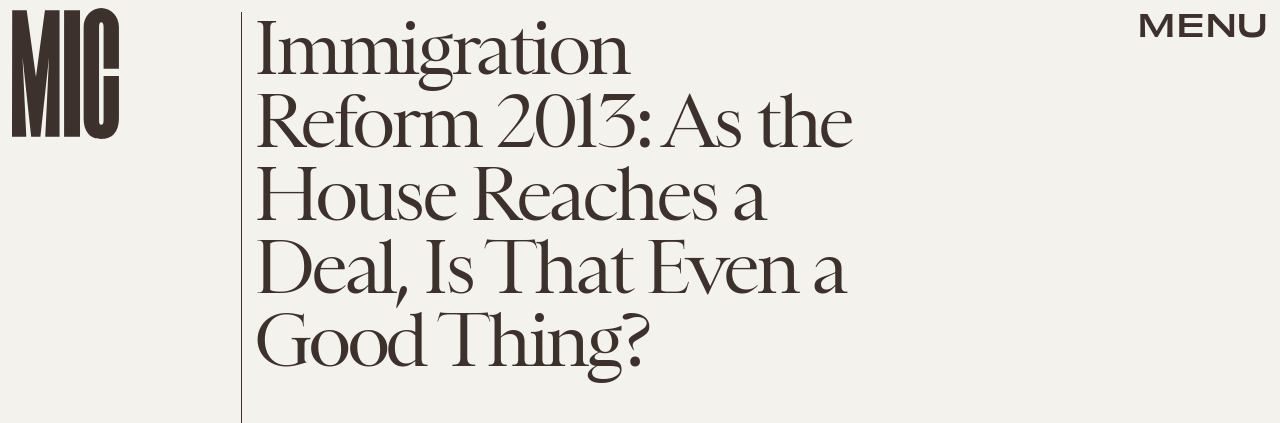

--- FILE ---
content_type: text/html; charset=utf-8
request_url: https://www.google.com/recaptcha/api2/aframe
body_size: 267
content:
<!DOCTYPE HTML><html><head><meta http-equiv="content-type" content="text/html; charset=UTF-8"></head><body><script nonce="eRBUTu-ZPuAbF3s2zQeEow">/** Anti-fraud and anti-abuse applications only. See google.com/recaptcha */ try{var clients={'sodar':'https://pagead2.googlesyndication.com/pagead/sodar?'};window.addEventListener("message",function(a){try{if(a.source===window.parent){var b=JSON.parse(a.data);var c=clients[b['id']];if(c){var d=document.createElement('img');d.src=c+b['params']+'&rc='+(localStorage.getItem("rc::a")?sessionStorage.getItem("rc::b"):"");window.document.body.appendChild(d);sessionStorage.setItem("rc::e",parseInt(sessionStorage.getItem("rc::e")||0)+1);localStorage.setItem("rc::h",'1768466861866');}}}catch(b){}});window.parent.postMessage("_grecaptcha_ready", "*");}catch(b){}</script></body></html>

--- FILE ---
content_type: text/javascript;charset=UTF-8
request_url: https://link.rubiconproject.com/magnite/17652.js
body_size: 14448
content:
// Config
try{window.magnite = {};
window.magnite.config = {"audience":{"sampleRate":100,"parentId":"67c7fcd8b0"},"prebid_yield_optimization":{"isActive":true}} || {};
window.magnite.config.accountId = "17652";}catch(e){console.warn('Magnite Link: "Config" Error:', e)}
// Audience
try{(()=>{var e,a=window.magnite.config.audience||{};void 0!==a.sampleRate&&void 0!==a.parentId&&(e=>{var a;return window.sessionStorage&&(null!==(a=JSON.parse(window.sessionStorage.getItem("mgni_aud_sample")))&&"boolean"==typeof a?a:Math.floor(100*Math.random())+1<=e?(window.sessionStorage.setItem("mgni_aud_sample",!0),1):void window.sessionStorage.setItem("mgni_aud_sample",!1))})(a.sampleRate)&&(window.googletag=window.googletag||{},window.googletag.cmd=window.googletag.cmd||[],window.googletag.cmd.push(function(){var e;0===window.googletag.pubads().getTargeting("carbon_segment").length&&null!=(e=JSON.parse(window.localStorage.getItem("ccRealtimeData")))&&window.googletag.pubads().setTargeting("carbon_segment",e?e.audiences.map(function(e){return e.id}):[]),0===window.googletag.pubads().getTargeting("cc-iab-class-id").length&&null!=(e=JSON.parse(window.localStorage.getItem("ccContextualData")))&&window.googletag.pubads().setTargeting("cc-iab-class-id",e)}),a=a.parentId,(e=document.createElement("script")).setAttribute("src",`https://carbon-cdn.ccgateway.net/script?id=${window.location.host}&parentId=`+a),document.head.appendChild(e))})();}catch(e){console.warn('Magnite Link: "Audience" Error:', e)}
// Prebid Yield Optimization
try{var wrapper=(()=>{function q(e,t){return typeof e!="object"?{}:t.reduce((o,r,s)=>{if(typeof r=="function")return o;let i=r,n=r.match(/^(.+?)\sas\s(.+?)$/i);n&&(r=n[1],i=n[2]);let a=e[r];return typeof t[s+1]=="function"&&(a=t[s+1](a,o)),typeof a<"u"&&(o[i]=a),o},{})}function ue(e,t){t=t.split?t.split("."):t;for(let o=0;o<t.length;o++)e=e?e[t[o]]:void 0;return e===void 0?void 0:e}function O(e){return toString.call(e)==="[object Object]"}function le(e,t,{checkTypes:o=!1}={}){if(e===t)return!0;if(typeof e=="object"&&e!==null&&typeof t=="object"&&t!==null&&(!o||e.constructor===t.constructor)){if(Object.keys(e).length!==Object.keys(t).length)return!1;for(let r in e)if(Object.hasOwn(t,r)){if(!le(e[r],t[r],{checkTypes:o}))return!1}else return!1;return!0}else return!1}function A(e,...t){if(!t.length)return e;let o=t.shift();if(O(e)&&O(o))for(let r in o)O(o[r])?(e[r]||Object.assign(e,{[r]:{}}),A(e[r],o[r])):Array.isArray(o[r])?e[r]?Array.isArray(e[r])&&o[r].forEach(s=>{let i=1;for(let n of e[r])if(le(n,s)){i=0;break}i&&e[r].push(s)}):Object.assign(e,{[r]:[...o[r]]}):Object.assign(e,{[r]:o[r]});return A(e,...t)}var _,fe=new Map,pe=(e="pbjs")=>{window[e]=window[e]||{},window[e].rp=window[e].rp||{},window[e].que=window[e].que||[];let t=window[e];return fe.set(e,t),(!_||e==="pbjs")&&(_=t),t},E=(e,t,o="unshift")=>{let r=t||yt();r?.libLoaded?e():r?.que?.[o](e)},we=()=>(window.googletag=window.googletag||{},window.googletag.cmd=window.googletag.cmd||[],window.googletag);function c(){return _}function yt(e){return e?fe.get(e):_}function z(e){for(let t=e.length-1;t>0;t--){let o=Math.floor(Math.random()*(t+1));[e[t],e[o]]=[e[o],e[t]]}}function ge(){return window?.googletag?.pubads?.()?.getSlots==="function"}function be(e){return!e||typeof e!="object"?!0:Object.keys(e).length===0}function kt(){return window&&window.crypto&&window.crypto.getRandomValues?crypto.getRandomValues(new Uint8Array(1))[0]%16:Math.random()*16}function x(e){return e?(e^kt()>>e/4).toString(16):("10000000-1000-4000-8000"+-1e11).replace(/[018]/g,x)}function he(e){let o=new URLSearchParams(globalThis.window.location.search).get("dm_control"),r=o===null?e:Number.parseInt(o,10);return r===0?!1:Math.ceil(Math.random()*100)<=r}var ye=typeof window<"u",vt=ye&&window.location?.href.includes("pbjs_debug=true"),xt=()=>vt||c()?.logging||c()?.getConfig?.("debug"),It=["debug","info","warn","error"],At=(e,t,o)=>{if(!(!ye||!xt()))try{console[e](...Et(o,`${e.toUpperCase()}: ${t}`))}catch{}},ke="Prebid-DM",ve=e=>{ke=e},m=(()=>{let e={};return(t="")=>e[t]||=It.reduce((o,r)=>({...o,[r]:(...s)=>At(r,t,s)}),{})})(),Et=(e,t)=>[`%c${ke}`,"display:inline-block;color:#fff;background:#4dc33b;padding:1px 4px;border-radius:3px;",t,...e].filter(Boolean);var St=m("StandaloneAnalytics:CacheHandler"),h;function Rt(){h={auctions:{},auctionOrder:[],timeouts:{},sessionData:{}}}Rt();function p(e){return h.auctions[e]?.auction}function xe(e){h.auctions[e.auction.auctionId]=e}function Ie(e){h.auctions[e].sent=!0}function V(e){return h.auctions[e]?.sent}var Pt=e=>h.timeouts[e];function Ae(e){clearTimeout(Pt(e)),delete h.timeouts[e]}function Ee(e,t){h.timeouts[e]=t}function N(e,t){let o={};for(let r of h.auctionOrder){let s=h.auctions[r]?.auction;for(let i in s?.adUnits){let n=s.adUnits[i],a;try{a=e(n,s)}catch(l){a=!1,St.error("Error running matches function: ",l)}if(a&&(o={adUnit:n,auction:s},t))return o}}return o}function Se(e){h.auctionOrder.push(e)}function Re(){return h.sessionData}function Pe(e){h.sessionData=e}var F=(e={})=>{let o=(e.ortb2&&e.ortb2.device&&e.ortb2.device.ua||window.navigator&&window.navigator.userAgent||"").toLowerCase();return o.includes("edg")?"edge":/opr|opera|opt/i.test(o)?"opera":/chrome|crios/i.test(o)?"chrome":/fxios|firefox/i.test(o)?"firefox":o.includes("safari")&&!/chromium|ucbrowser/i.test(o)?"safari":"other"};var jt=m("StandaloneAnalytics:Helpers"),je;function Ce(e){je=e}function Y(){return je}var Q;function Oe(e={}){Q||(Q=F(e))}function K(){return Q}var T;function Te(e){if(T)return T;try{T=Ct(e,{noDecodeWholeURL:!0}).hostname}catch(t){jt.error("Unable to parse hostname from supplied url: ",e,t),T=""}return T}function X(e){return e?e.replace(/^\?/,"").split("&").reduce((t,o)=>{let[r,s]=o.split("=");return/\[\]$/.test(r)?(r=r.replace("[]",""),t[r]=t[r]||[],t[r].push(s)):t[r]=s||"",t},{}):{}}function Ct(e,t){let o=document.createElement("a");t&&"noDecodeWholeURL"in t&&t.noDecodeWholeURL?o.href=e:o.href=decodeURIComponent(e);let r=t&&"decodeSearchAsString"in t&&t.decodeSearchAsString;return{href:o.href,protocol:(o.protocol||"").replace(/:$/,""),hostname:o.hostname,port:+o.port,pathname:o.pathname.replace(/^(?!\/)/,"/"),search:r?o.search:X(o.search||""),hash:(o.hash||"").replace(/^#/,""),host:o.host||window.location.host}}function y(e){if(typeof e!="object")return e;var t,o,r=Object.prototype.toString.call(e);if(r==="[object Object]"){if(e.constructor!==Object&&typeof e.constructor=="function"){o=new e.constructor;for(t in e)e.hasOwnProperty(t)&&o[t]!==e[t]&&(o[t]=y(e[t]))}else{o={};for(t in e)t==="__proto__"?Object.defineProperty(o,t,{value:y(e[t]),configurable:!0,enumerable:!0,writable:!0}):o[t]=y(e[t])}return o}if(r==="[object Array]"){for(t=e.length,o=Array(t);t--;)o[t]=y(e[t]);return o}return r==="[object Set]"?(o=new Set,e.forEach(function(s){o.add(y(s))}),o):r==="[object Map]"?(o=new Map,e.forEach(function(s,i){o.set(y(i),y(s))}),o):r==="[object Date]"?new Date(+e):r==="[object RegExp]"?(o=new RegExp(e.source,e.flags),o.lastIndex=e.lastIndex,o):r==="[object DataView]"?new e.constructor(y(e.buffer)):r==="[object ArrayBuffer]"?e.slice(0):r.slice(-6)==="Array]"?new e.constructor(e):e}function Me(e){let t=c(),o={...Dt(),...e};if(t.rp?.eventDispatcher){let r=new CustomEvent("beforeSendingMagniteAnalytics",{detail:o});t.rp.eventDispatcher.dispatchEvent(r)}navigator.sendBeacon(t.rp.env?.analyticsEndpoint||"https://prebid-a.rubiconproject.com/event",JSON.stringify(o))}function M(e,t){if(Ae(e),!p(e))return;let o=p(e),r=Mt(o);Ie(e);let s=r.pendingEvents||{};delete r.pendingEvents;let i={auctions:[r],...s};i.trigger=r.missed?`missed-${t}`:t,Me(i)}function De(e){let t=c()?.rp?.getConfig?.("magnite.analyticsBatchTimeout")||3e3,o=setTimeout(()=>{M(e,"auction-end")},t);Ee(e,o)}var P={},Z=!1;function Ot(){P={},Z=!1}function Tt(){P.trigger=`batched-${Object.keys(P).sort().join("-")}`,Me(P),Ot()}function Mt(e){let t=y(e);return t.dmWebVitals=c().rp?.getDmWebVitals?.(t.auctionId,!0),t.samplingFactor=1,t.adUnits=Object.entries(t.adUnits).map(([,o])=>(o.bids=Object.entries(o.bids).map(([,r])=>{let s=["error","no-bid","success"];return s.indexOf(r.status)>s.indexOf(o.status)&&(o.status=r.status),r.pbsBidId&&(r.oldBidId=r.bidId,r.bidId=r.pbsBidId,delete r.pbsBidId),r}),o)),t}function G(e,t){let o=p(t);if(o&&!V(t))o.pendingEvents=A(o.pendingEvents,e);else if(P=A(P,e),!Z){let r=c().rp?.getConfig?.("magnite.analyticsEventDelay")||500;setTimeout(Tt,r),Z=!0}}function Dt(){let e=c(),t={channel:"web",integration:"mldmpb",referrerUri:Y(),version:e?.version||"unknown",referrerHostname:Te(Y()),timestamps:{timeSincePageLoad:performance.now(),eventTime:Date.now()},wrapper:{name:e?.rp?.env?.wrapperName||"unknown",allocation:e?.rp?.env?.allocation,rule:e?.rp?.env?.rule||"pyo"}};K()&&(t.client={browser:K()});let o=Re();return o&&typeof o=="object"&&Object.keys(o).length>0&&(t.session=q(o,["id","pvid","start","expires"]),be(o.fpkvs)||(t.fpkvs=Object.keys(o.fpkvs).map(r=>({key:r,value:o.fpkvs[r]})))),t}var Lt=m("StandaloneAnalytics:AuctionEnd");function Le(e){Lt.info(e),Se(e.auctionId),e.adUnits&&e.adUnits.every(o=>Ut(o))&&M(e.auctionId,"instream-auction-end"),De(e.auctionId)}var Ut=e=>e.mediaTypes&&Object.keys(e.mediaTypes).length===1&&e.mediaTypes?.video?.context==="instream";var k=m("StandaloneAnalytics:SessionManager"),Ue="StandaloneAnalytics",W="analyticsSession",Bt=18e5,$t=216e5,D={pvid:x().slice(0,8),fpkvs:{}},ee={isEnabled(){try{let e="__localStorage_test__";return window.localStorage.setItem(e,"test"),window.localStorage.removeItem(e),!0}catch{return!1}},getItem(e){try{return window.localStorage.getItem(e)}catch(t){return k.error(`Unable to get item from localStorage: ${e}`,t),null}},setItem(e,t){try{window.localStorage.setItem(e,t)}catch(o){k.error(`Unable to set item in localStorage: ${e}`,o)}},removeItem(e){try{window.localStorage.removeItem(e)}catch(t){k.error(`Unable to remove item from localStorage: ${e}`,t)}}},_t=()=>{let e=ee.getItem(W);if(e)try{return JSON.parse(window.atob(e))}catch(t){k.error(`${Ue}: Unable to decode ${W} value: `,t)}return{}},qt=e=>{try{ee.setItem(W,window.btoa(JSON.stringify(e)))}catch(t){k.error(`${Ue}: Unable to encode ${W} value: `,t)}},zt=e=>{e&&typeof e=="object"&&(D.fpkvs={...D.fpkvs,...$e(),...e},k.info("Updated fpkvs from config:",D.fpkvs))},Be=()=>{let e=c();if(!e?.rp?.getConfig){k.warn("pbjs.rp.getConfig not available, fpkvs subscription not initialized");return}e.rp.getConfig("fpkvs",zt),k.info("Subscribed to fpkvs config changes")},$e=()=>{let e;try{e=X(window.location.search)}catch{e={}}return Object.keys(e).reduce((t,o)=>(o.match(/utm_/)&&(t[o.replace(/utm_/,"")]=e[o]),t),{})},Vt=()=>{let e={...D.fpkvs,...$e()};return Object.keys(e).forEach(t=>{e[t]=e[t]+""}),e},_e=()=>{if(!ee.isEnabled())return k.info("localStorage is not available, session tracking disabled"),!1;let e=Date.now(),t=_t();return(!Object.keys(t).length||e-t.lastSeen>Bt||t.expires<e)&&(k.info("Creating new session"),t={id:x(),start:e,expires:e+$t}),Object.keys(t).length&&(t.lastSeen=e,t.fpkvs={...t.fpkvs,...Vt()},t.pvid=D.pvid,qt(t)),t};var qe=0;function Ve(e,t){qe++;let o=_e();Pe(o),Ce(e.bidderRequests?.[0]?.refererInfo?.page);let r={accountId:c().magniteAccountId,auctionId:e.auctionId,auctionIndex:qe,auctionStart:e.timestamp,clientTimeoutMillis:e.timeout,serverTimeoutMillis:Nt(),bidderOrder:e.bidderRequests.map(g=>g.bidderCode),pendingEvents:{},missed:t};Ft(r,e),Oe(e.bidderRequests?.[0]);let s=e.bidderRequests?.[0]?.bids?.[0]?.floorData;s&&(r.floors=Gt(s));let i=e.bidderRequests?.[0]?.ortb2?.device?.ext?.cdep;i&&(i.indexOf("treatment")!==-1||i.indexOf("control_2")!==-1)&&(r.cdep=1);let n=e.bidderRequests?.[0]?.gdprConsent;n&&(r.gdpr={applies:n.gdprApplies,consentString:n.consentString,version:n.apiVersion});let a=Ht(e);a?.length>0&&(r.user={ids:a});let l={};r.adUnits=e.adUnits.reduce((g,f)=>{let d={adUnitCode:f.code,transactionId:f.transactionId,dimensions:Qt(f.mediaTypes),mediaTypes:Object.keys(f.mediaTypes),pbAdSlot:f.ortb2Imp?.ext?.data?.pbadslot,pattern:f.ortb2Imp?.ext?.data?.aupname,gpid:f.ortb2Imp?.ext?.gpid,bids:{}};return f.mediaTypes.video&&(d.videoAdFormat=Wt(f.mediaTypes.video)),g[f.transactionId]=d,l[f.transactionId]=!1,g},{}),Jt(r.adUnits,e.bidderRequests),xe({auction:r,gamRenders:l,pendingEvents:{}})}function Nt(){return(c().getConfig("s2sConfig")||{})?.timeout}function Ft(e,t){let o=t.bidderRequests?.[0]?.ortb2?.regs||{},r=t.bidderRequests?.[0]?.ortb2?.user||{},s={};o.gpp&&(s.gppPresent=!0),o?.ext?.us_privacy&&(s.uspPresent=!0),typeof o?.ext?.gdpr=="number"&&(s.gdprApplies=!!o.ext.gdpr),r?.ext?.consent&&(s.tcfPresent=!0),o?.gpp_sid?.length>0&&(s.gppSids=o.gpp_sid),Object.keys(s).length>0&&(e.privacy=s)}var Gt=e=>e.location==="noData"?{location:"noData",fetchStatus:e.fetchStatus,provider:e.floorProvider}:{location:e.location,modelName:e.modelVersion,modelWeight:e.modelWeight,modelTimestamp:e.modelTimestamp,skipped:e.skipped,enforcement:e.enforcements?.enforceJS,dealsEnforced:e.enforcements?.floorDeals,skipRate:e.skipRate,fetchStatus:e.fetchStatus,floorMin:e.floorMin,provider:e.floorProvider};function ze(e){return{width:e.w||e[0],height:e.h||e[1]}}function Wt(e){return e.context==="outstream"?"outstream":e.startDelay>0?"mid-roll":{0:"pre-roll","-1":"mid-roll","-2":"post-roll"}[e.startDelay||0]}function Ht(e){let t=e?.bidderRequests?.[0]?.ortb2?.user?.ext?.eids;if(!t?.length)return[];let o=new Map;for(let r of t){let s=r.source;if(o.has(s))continue;let i=r.inserter||r.uids?.[0]?.ext?.provider;!i&&r.uids?.[0]?.ext?.stype==="ppuid"&&(i="pubProvidedId"),o.set(s,{provider:i??s,source:s,hasId:!0})}return Array.from(o.values())}function Jt(e,t){let o=c();t.forEach(r=>{r.bids.forEach(s=>{let i=e[s.transactionId],n={bidder:s.bidder,bidId:s.bidId,source:s.src==="s2s"?"server":"client",status:"no-bid",adapterCode:o.aliasRegistry[s.bidder]||s.bidder};n.source==="server"&&(i.pbsRequest=1),(!i.siteId||!i.zoneId)&&n.adapterCode==="rubicon"&&s.params?.accountId==o.magniteAccountId&&(i.accountId=parseInt(s.params?.accountId),i.siteId=parseInt(s.params?.siteId),i.zoneId=parseInt(s.params?.zoneId)),i.bids[s.bidId]=n})})}function Qt(e){let t=[],o=r=>t.some(s=>s.length===r.length&&s.every((i,n)=>i===r[n]));return e.native&&!o([1,1])&&t.push([1,1]),e.video&&e.video.playerSize.length&&!o(e.video.playerSize[0])&&t.push(e.video.playerSize[0]),e.banner&&e.banner.sizes.length&&e.banner.sizes.forEach(r=>{o(r)||t.push(r)}),t.length===0?[[1,1]].map(ze):t.map(ze)}var L=m("StandaloneAnalytics:BidResponse");function te(e,t){let o=p(e.auctionId);if(!o){L.error("Auction data not found for bid response",e);return}let r=o.adUnits?.[e.transactionId];if(!r){L.error("AdUnit not found for bid response",e);return}let s=r.bids?.[e.requestId];if(!s&&e.originalRequestId){let a=r.bids[e.originalRequestId];r.bids[e.requestId]={...a,bidId:e.requestId,bidderDetail:e.targetingBidder}}if(typeof o.floors?.enforcement!="boolean"&&e?.floorData?.enforcements&&(o.floors=o.floors||{},o.floors.enforcement=e.floorData.enforcements.enforceJS,o.floors.dealsEnforced=e.floorData.enforcements.floorDeals),!s&&e.seatBidId&&(r.bids[e.seatBidId]={bidder:e.bidderCode,source:"server",bidId:e.seatBidId,unknownBid:!0}),!s){L.warn("Bid not found for bid response",e);return}s.status=t;let i=oe(e,o.auctionStart);s.clientLatencyMillis=i.total||e.timeToRespond,s.httpLatencyMillis=i.net||e.timeToRespond,s.cacheTime=e.cacheTime,s.bidResponse=Kt(e,s.bidResponse);let n=e.pbsBidId||e.seatBidId;n&&(s.pbsBidId=n)}function oe(e,t){try{let o=e.metrics.getMetrics(),r=e.src||e.source;return{total:parseInt(o[`adapter.${r}.total`]),net:parseInt(Array.isArray(o[`adapter.${r}.net`])?o[`adapter.${r}.net`][o[`adapter.${r}.net`].length-1]:o[`adapter.${r}.net`])}}catch(o){L.warn("Could not determine the latencies of the bid ",e,o);let r=Date.now()-t;return{total:r,net:r}}}function Yt(e){let t=e.width||e.playerWidth,o=e.height||e.playerHeight;return t&&o?{width:t,height:o}:void 0}function Kt(e,t){let o=Zt(e);return t&&t.bidPriceUSD>o?t:{bidPriceUSD:o,dealId:e.dealId,mediaType:e?.meta?.mediaType??e.mediaType,ogMediaType:e?.meta?.mediaType&&e.mediaType!==e?.meta?.mediaType?e.mediaType:void 0,dimensions:Yt(e),floorValue:e.floorData?.floorValue,floorRuleValue:e.floorData?.floorRuleValue,adomains:Xt(e),networkId:e.meta?.networkId&&e.meta.networkId.toString()||void 0,conversionError:e.conversionError===!0||void 0,ogCurrency:e.ogCurrency,ogPrice:e.ogPrice,rejectionReason:e.rejectionReason,adId:e.adId}}function Xt(e){let t=e?.meta?.advertiserDomains,o=Array.isArray(t)&&t.filter(r=>typeof r=="string");return o&&o.length>0?o.slice(0,10):void 0}function Zt(e){let t,o;if(typeof e.floorData?.cpmAfterAdjustments=="number")t=e.floorData.cpmAfterAdjustments,o=e.floorData.floorCurrency;else{if(typeof e.currency=="string"&&e.currency.toUpperCase()==="USD")return Number(e.cpm);t=e.cpm,o=e.currency}if(o==="USD")return Number(t);try{return Number(c().convertCurrency(t,o,"USD"))}catch(r){return L.warn("Could not determine the bidPriceUSD of the bid ",e,r),e.conversionError=!0,e.ogCurrency=o,e.ogPrice=t,0}}var eo=m("StandaloneAnalytics:BidWon");function Ne(e){let t=to(e);G({bidsWon:[t]},e.auctionId)}function to(e){let{renderTransactionId:t,renderAuctionId:o}=oo(e),r=t!==e.transactionId;eo.info("Bid Won : ",{bidWonData:e,isCachedBid:r,renderAuctionId:o,renderTransactionId:t,sourceAuctionId:e.auctionId,sourceTransactionId:e.transactionId});let s=p(e.auctionId),i=s?.adUnits?.[e.transactionId]?.bids?.[e.requestId],n=s?.adUnits?.[e.transactionId],a={...i,sourceAuctionId:e.auctionId,renderAuctionId:o,transactionId:e.transactionId,sourceTransactionId:e.transactionId,bidId:i.pbsBidId||e.bidId||e.requestId,renderTransactionId:t,accountId:s?.accountId,siteId:n.siteId,zoneId:n.zoneId,mediaTypes:n.mediaTypes,adUnitCode:n.adUnitCode,videoAdFormat:n.videoAdFormat,isCachedBid:r||void 0};return typeof e.directRender?.rulePriority=="number"&&(a.directRender=e.directRender),delete a.pbsBidId,a}function oo(e){if(!c()?.getConfig?.("useBidCache"))return{renderTransactionId:e.transactionId,renderAuctionId:e.auctionId};let t=(s,i)=>{let a=p(i.auctionId)?.gamRenders?.[s.transactionId];return s.adUnitCode===e.adUnitCode&&a},{adUnit:o,auction:r}=N(t,!1);return{renderTransactionId:o&&o.transactionId||e.transactionId,renderAuctionId:r&&r.auctionId||e.auctionId}}var Fe=m("StandaloneAnalytics:PbsAnalytics");function Ge(e){let{seatnonbid:t,auctionId:o,atag:r}=e;t&&so(t,o),r&&ro(r,o)}var ro=function(e,t){let o=io(e)||[],r=p(t);o.forEach(s=>{s.activities.forEach(i=>{i.name==="optimize-tmax"&&i.status==="success"&&no(i.results[0]?.values,r)})})},so=function(e,t){let o=p(t);if(!o){Fe.warn("Unable to match nonbid to auction");return}let r=o.adUnits;e.forEach(s=>{let{seat:i}=s;s.nonbid.forEach(n=>{try{let{status:a,impid:l}=n,g=Object.keys(r).find(u=>r[u].adUnitCode===l),f=r[g],d=ao[a]||{status:"no-bid"};f.bids[x()]={bidder:i,source:"server",isSeatNonBid:!0,clientLatencyMillis:Date.now()-o.auctionStart,...d}}catch(a){Fe.warn("Unable to match nonbid to adUnit",a)}})})},io=e=>{let t;return e.forEach(o=>{o.module==="mgni-timeout-optimization"&&(t=o.analyticstags)}),t},no=(e,t)=>{let o={name:e.scenario,rule:e.rule,value:e.tmax},r=t.experiments||[];r.push(o),t.experiments=r},ao={0:{status:"no-bid"},100:{status:"error",error:{code:"request-error",description:"general error"}},101:{status:"error",error:{code:"timeout-error",description:"prebid server timeout"}},200:{status:"rejected"},202:{status:"rejected"},301:{status:"rejected-ipf"}};function He(e){let t=e.serverErrors?.[0],o=e.serverResponseTimeMs;e.bids.forEach(r=>{let s=p(r.auctionId)?.adUnits?.[r.transactionId]?.bids?.[r.bidId];if(typeof r.serverResponseTimeMs<"u"?s.serverLatencyMillis=r.serverResponseTimeMs:o&&r.source==="s2s"&&(s.serverLatencyMillis=o),t&&(!s.status||["no-bid","error"].indexOf(s.status)!==-1)&&(s.status="error",s.error={code:We[t.code]||We[999],description:t.message}),!s.clientLatencyMillis||!s.httpLatencyMillis){let i=oe(r,p(r.auctionId)?.auctionStart);s.clientLatencyMillis=s.clientLatencyMillis||i.total,s.httpLatencyMillis=s.httpLatencyMillis||i.net}})}var We={1:"timeout-error",2:"input-error",3:"connect-error",4:"request-error",999:"generic-error"};function Je(e){e.forEach(t=>{let o=p(t.auctionId)?.adUnits?.[t.transactionId]?.bids?.[t.bidId];o.status!=="error"&&(o.status="error",o.error={code:"timeout-error",description:"prebid.js timeout"})})}var Qe=m("StandaloneAnalytics:GamSlotRenderEnded"),B={};function re(e){let t=(a,l)=>{let g=co(e.slot,a.adUnitCode),f=B[l.auctionId]?.[a.transactionId];return g&&!f},{adUnit:o,auction:r}=N(t,!0),s=`${e.slot.getAdUnitPath()} - ${e.slot.getSlotElementId()}`;if(!o||!r){Qe.info("Could not find matching adUnit for Gam Render: ",{slotName:s});return}let i=r.auctionId;Qe.info("Gam Render: ",{slotName:s,transactionId:o.transactionId,auctionId:i,adUnit:o});let n=uo(e,o,r);if(B[i]=B[i]||{},B[i][o.transactionId]=!0,G({gamRenders:[n]},i),mo(i)){let a=c().rp?.getConfig?.("magnite.analyticsEventDelay")||500;setTimeout(()=>{M(i,"gam-delayed")},a)}}function co(e,t){return e.getAdUnitPath()===t||e.getSlotElementId()===t}function mo(e){let t=p(e),o=Object.keys(t.adUnits);if(!V(e)&&o.every(r=>B[e][r]))return!0}var uo=(e,t,o)=>{let r=q(e,["advertiserId",s=>U(s)?s:void 0,"creativeId",s=>U(e.sourceAgnosticCreativeId)?e.sourceAgnosticCreativeId:U(s)?s:void 0,"lineItemId",s=>U(e.sourceAgnosticLineItemId)?e.sourceAgnosticLineItemId:U(s)?s:void 0,"adSlot",()=>e.slot.getAdUnitPath(),"isSlotEmpty",()=>e.isEmpty||void 0]);return r.auctionId=o.auctionId,r.transactionId=t.transactionId,r};function U(e){return typeof e=="number"}var I=m("StandaloneAnalytics:"),se={auctionInit:Ve,bidResponse:e=>te(e,"success"),bidRejected:e=>{let t=e.rejectionReason==="Bid does not meet price floor"?"rejected-ipf":"rejected";te(e,t)},auctionEnd:Le,bidWon:Ne,pbsAnalytics:Ge,bidderDone:He,bidTimeout:Je};function Ye(){I.info("Initializing Standalone Analytics Module"),E(Be);let e=po();e&&Object.keys(e).length>0&&lo(e),E(fo),ge()?window.googletag.pubads().addEventListener("slotRenderEnded",re):(window.googletag=window.googletag||{},window.googletag.cmd=window.googletag.cmd||[],window.googletag.cmd.push(()=>window.googletag.pubads().addEventListener("slotRenderEnded",re)))}function lo(e){Object.entries(e).forEach(([t,o])=>{let r=o.length;I.info(`Processing ${r} missed events for ${t}`),o.forEach(s=>{try{let i=se[s.eventType];typeof i=="function"&&(I.info(`Processing missed event ${s.eventType}`,s.args),i(s.args,"missed"))}catch(i){I.error(`Error processing missed event ${t}:`,i)}})})}function fo(){let e=c();if(!e||!e.onEvent){I.error("Prebid.js or onEvent method not available");return}Object.entries(se).forEach(([t,o])=>{try{I.info(`Registering event handler for ${t}`),e.onEvent(t,o)}catch(r){I.error(`Error registering event ${t}:`,r)}})}function po(){let e=c();if(!e?.getEvents)return null;try{let t=e.getEvents();return Array.isArray(t)?t.reduce((o,r)=>(se[r.eventType]&&(o[r.eventType]||(o[r.eventType]=[]),o[r.eventType].push(r)),o),{}):null}catch(t){return I.error("Error getting old auctions:",t),null}}var H=class extends EventTarget{constructor(){super()}};var Ke=m("DM Analytics Dispatcher Logging:");function Xe(){let e=c();e.rp=e.rp||{},e.rp.eventDispatcher=e.rp.eventDispatcher||new H,e.rp.eventDispatcher.addEventListener("beforeSendingMagniteAnalytics",t=>{let{detail:o}=t;for(let[r,s]of Object.entries(e.rp.magniteAnalyticsHandlers||{})){Ke.debug(`Running Magnite Analytics callback for module: ${r}`);try{s(o)}catch(i){Ke.warn(`Error in ${r} callback: ${i}`)}}})}var wo=()=>["auctionInit","bidRequested","noBid","bidResponse","auctionEnd","bidWon"],go=(e,t)=>{let o=e.auctionId;if(e&&Array.isArray(e.adUnits)&&e.adUnits.length>0)return t.trackNewAuction(e),t.takeTime(o,"requestBids",c().rp?.latestRequestBids),t.takeTime(o,"auctionInit"),!0},ie={},Ze=e=>{let t=wo(),o=c();E(()=>{t.forEach(r=>{o.onEvent(r,function s(i){ie[r]=s,r==="auctionInit"?go(i,e):e.takeTime(i.auctionId,r)})})})},bo=()=>[{event:"slotRequested",pbaEventName:"gamSlotRequested"},{event:"slotResponseReceived",pbaEventName:"gamSlotResponseReceived"},{event:"slotRenderEnded",pbaEventName:"gamSlotRenderEnded"}],ne={},et=e=>{let t=bo(),o=(s,i)=>(s&&s.slot&&s.slot.getSlotElementId&&s.slot.getSlotElementId())===i,r=we();r.cmd.push(()=>{t.forEach(s=>{r.pubads().addEventListener(s.event,function i(n){ne[s.event]=i;let a=e.getAuctions();Object.entries(a).forEach(([l,g])=>{g.divIds.some(f=>o(n,f))&&e.takeTime(l,s.pbaEventName)})})})})},ho=()=>{let e=0;return[{eventName:"largest-contentful-paint",pbaEventName:"lcp",handler:t=>{let o=t.getEntries(),r=o[o.length-1];return Math.round(r.startTime)}},{eventName:"first-input",pbaEventName:"fid",handler:t=>{let o=t.getEntries(),r=o[o.length-1];return Math.round((r.processingStart-r.startTime)*100)/100}},{eventName:"layout-shift",pbaEventName:"cls",handler:t=>(t.getEntries().forEach(o=>{o.hadRecentInput||(e+=o.value)}),parseFloat(e.toFixed(6)))}]},tt=[],ot=e=>{ho().forEach(o=>{let r=new PerformanceObserver(s=>{let i=o.handler(s);i&&e.setCwvValue(o.pbaEventName,i)});r.observe({type:o.eventName,buffered:!0}),tt.push(r)})},ae=()=>{let e=window.googletag||{};tt.forEach(t=>{t&&typeof t.disconnect=="function"&&t.disconnect()}),Object.keys(ie).forEach(t=>{c().offEvent(t,ie[t])}),Object.keys(ne).forEach(t=>{e.pubads().removeEventListener(t,ne[t])}),delete c().rp.getDmWebVitals};var rt=e=>{let t=Math.round(performance.now()),o={},r={},s=!1,i=0;setTimeout(()=>{s=!0,i>1&&ae()},3e4);let n=(d,u,$)=>{if(!Object.prototype.hasOwnProperty.call(o,d))return;let C=o[d].eventPayload;C.timeSincePageLoadMillis||(C.timeSincePageLoadMillis={wrapperLoaded:t}),!C.timeSincePageLoadMillis[u]&&(C.timeSincePageLoadMillis[u]=Math.round($||performance.now()),e.debug(`First ${u} occured ${C.timeSincePageLoadMillis[u]} after page load`))},a=(d,u)=>{if(u&&i++,!Object.hasOwn(o,d)){e.warn(`No data for Auction ID ${d}`);return}s&&i>1&&setTimeout(ae,0),u&&setTimeout(()=>delete o[d],0);let $={...o[d].eventPayload};return Object.keys(r).length&&($.coreWebVitals=r),$},l=d=>{Ze(d),et(d);try{ot(d)}catch{e.warn("Unable to subscribe to performance observers")}},g=d=>d.map(u=>u.ortb2Imp&&u.ortb2Imp.ext&&u.ortb2Imp.ext.data&&u.ortb2Imp.ext.data.elementid?Array.isArray(u.ortb2Imp.ext.data.elementid)?u.ortb2Imp.ext.data.elementid[0]:u.ortb2Imp.ext.data.elementid:u.code);return{setCwvValue:(d,u)=>r[d]=u,getEventPayload:a,takeTime:n,initEventListeners:l,trackNewAuction:d=>{o[d.auctionId]={divIds:g(d.adUnits),eventPayload:{}}},getAuctions:()=>o}};var ce=m("DM Web Vitals:"),yo=e=>e<Math.ceil(Math.random()*100)?(ce.info("DM Vitals Module Not tracking - Sampled Out"),!1):(ce.info("DM Vitals Module Initialized"),!0),st=e=>{if(!yo(e))return;let t=rt(ce);t.initEventListeners(t),c().rp.getDmWebVitals=t.getEventPayload};var it=m("DM Events:"),ko={AD_UNITS_CONFIGURED:"adUnitsConfigured",DM_INITIALIZED:"dmInitialized",EARLY_CONFIG_READY:"earlyConfigReady",DM_PREBID_CONFIG_READY:"dmPrebidConfigReady"},as=new Set(Object.values(ko)),vo=Object.create(null);function nt(e,...t){it.info(`Emitting event for "${e}"`);let o=vo[e];if(!(!o||o.length===0))for(let{handler:r}of o.slice())try{r(...t)}catch(s){it.error(`onEvent handler error for "${e}":`,s)}}function xo(e=null,t="DM Config"){let o=m(`${t}:`),r={},s={};function i(n){Object.entries(n).forEach(([a,l])=>{s[a]&&s[a].forEach(g=>g(l))})}return{getConfig:function(n,a){if(typeof a=="function"){s[n]=s[n]||[],s[n].includes(a)||s[n].push(a);return}return n?ue(r,n):r},mergeConfig:function(n){if(!O(n)){o.error("mergeConfig input must be an object");return}if((e||c())?.rp?.hasAppliedPrebidSetConfig){o.warn("Config already applied to prebid - Use pbjs.setConfig");return}r=A(r,n),i(n)},applyConfig:function(){let n=e||c();if(n?.rp?.hasAppliedPrebidSetConfig){o.warn("Config already applied to prebid. Skipping");return}nt("dmPrebidConfigReady"),o.info("Setting the following Config for Prebid.js: ",JSON.parse(JSON.stringify(r))),n.setConfig(r),n.rp.hasAppliedPrebidSetConfig=!0},resetConfig:function(){r={},Object.keys(s).forEach(n=>delete s[n])}}}var me=xo(null,"DM Config");function Io(){return c()?.rp?.getConfig("rubicon.wrapperFamily")}function Ao(){let e=window.navigator?.userAgent||"";return/(tablet|ipad|playbook|silk)|(android(?!.*mobi))/i.test(e)?"tablet":/Mobile|iP(hone|od)|Android|BlackBerry|IEMobile|Kindle|Silk-Accelerated|(hpw|web)OS|Opera M(obi|ini)/i.test(e)?"mobile":"desktop"}function Eo(){return window?.location?.hostname}function So(){return c().rp?.region||window?.magnite?.pyo?.region}function ct(e){return new URLSearchParams(window.location.search).get("dm_automation")==="true"||Math.ceil(Math.random()*100)<=e}var de={wrapperName:Io,device:Ao,browser:F,domain:Eo,region:So},at={timeout:e=>e.default??c().getConfig("bidderTimeout"),bidderPriority:e=>e.default??(c().getConfig("auctionOptions.secondaryBidders")||[]),bidderOrder:e=>e.default??(c().getConfig("bidderSequence")||"random")};function mt(e){for(let[t,o]of Object.entries(e))o.enabled&&typeof at[t]=="function"&&(o.default=at[t](o))}function dt(e,t){!t||!e?.bidsWon?.length||e.bidsWon.forEach(o=>{o.ledgers=o.ledgers||[],o.ledgers.push({...t})})}function ut(e,t){if(!t||!e.auctions)return;let{auctions:o}=e;for(let r of o)r.ledgers||(r.ledgers=[]),r.ledgers.push({...t})}function lt(e,t){!Array.isArray(e)||!Array.isArray(t)||e.forEach(o=>{if(!Array.isArray(o.bids))return;let[r,s]=o.bids.reduce(([i,n],a)=>(t.includes(a.bidder)?i.push(a):n.push(a),[i,n]),[[],[]]);r.sort((i,n)=>t.indexOf(i.bidder)-t.indexOf(n.bidder)),z(s),o.bids=[...r,...s]})}var w=m("DM Automation:"),Ro="dm-automation",S={},v=[],j=[],J=!1,ft=!1;function gt(e,t){let o=c();S={},v=[],j=[],J=!1,w.info("was initiated"),E(function(){Po(e),o.onEvent("beforeRequestBids",r=>{j?.length&&lt(r,j),j=[]}),o.onEvent("auctionInit",({auctionId:r})=>{ht(r)})}),o.rp.magniteAnalyticsHandlers=o.rp.magniteAnalyticsHandlers||{},o.rp.magniteAnalyticsHandlers[Ro]=function(r){r.auctions&&r.auctions.length&&Lo(r.auctions),dt(r,t),ut(r,t)}}var pt=null,wt=null;function Po(e){let t=c();if(!t||!t.requestBids){w.warn("pbjs.requestBids not available for interception");return}function o(r){if(w.debug("requestBids intercepted"),ft||(ft=!0,mt(e)),jo(e),r?.timeout!==void 0&&J){let s=c().getConfig("bidderTimeout");s&&(w.debug(`Overriding timeout parameter from ${r.timeout}ms to ${s}ms`),r.timeout=s)}r.auctionId||(r.auctionId=x()),ht(r.auctionId)}typeof t.requestBids.before=="function"?(w.debug("requestBids has before function, using it for automation"),wt=function(r,s){o(s),r.call(this,s)},t.requestBids.before(wt),w.info("Successfully registered automation logic with requestBids.before")):(w.debug("requestBids.before not available, using monkey patching"),pt=t.requestBids,t.requestBids=function(r){return o(r),pt.call(this,r)},w.info("Successfully monkey patched pbjs.requestBids for automation"))}function jo(e){J=!1,w.debug("Processing automation rules...");for(let t in e){let{enabled:o,reason:r}=e[t];if(o===!1){w.debug(`${t} disabled - ${r}`),v.push({name:r,type:t});continue}w.debug(`${t} enabled, processing...`);let s=e[t].rulesJson.models,i=e[t].settings,n=e[t].default,{name:a,weight:l,attributes:g,rules:f}=Co(s);w.debug(`Selected model '${a}' (weight: ${l})`);let d=!1;if(a!=="control"){let u=Oo({attributes:g,rules:f});u?(w.debug(`Applying rule '${u}' for ${t}`),To({rules:f,name:a,weight:l,schema:t},u,i),d=!0):(w.debug(`No matching rules found for ${t}`),v.push({name:a,rule:"NO_RULE",value:"NO_RULE",weight:l,type:t}))}else w.debug(`Control model selected for ${t} - using wrapper defaults`),v.push({name:a,weight:l,type:t});!d&&n!==void 0&&n!==null&&(w.debug(`Applying default value ${n} for ${t}`),bt[t](n,!1))}}function Co(e){let t=0;for(let r of e)t+=r.weight;let o=Math.floor(Math.random()*t+1);for(let r of e)if(o-=r.weight,o<=0)return r}function Oo({attributes:e,rules:t}){let o=e.map(r=>{let s=de[r]&&de[r]();return s?s.toLowerCase():"*"});for(let r=o.length-1;r>=-1;r--){let s=o.join("|");if(t[s])return s;o[r]="*"}}function To({rules:e,name:t,weight:o,schema:r},s,i){let n=Mo(e[s],r,i);if(n&&n.length){let{value:a,overridden:l}=n[Math.floor(Math.random()*n.length)];w.debug(`Selected value ${a} for ${r}${l?" (adjusted due to constraints)":""}`),bt[r](a,i),v.push({name:t,value:l?"OVERRIDE":a.toString(),rule:s,weight:o,type:r})}else w.debug(`No valid rule values found for ${r}`),v.push({name:t,rule:s,value:"OVERRIDE",weight:o,type:r})}var Mo=(e,t,o)=>e.reduce((r,s)=>{let i=Do[t](s,o);return i.value&&r.push(i),r},[]),Do={timeout:(e,t)=>{let{min:o,max:r}=t,s=e;return e<o?s=o:e>r&&(s=r),{value:s,overridden:s!==e}},bidderPriority:(e,t)=>{let{primaryBidders:o}=t;if(Array.isArray(e)){if(e.length===0)return{value:e,overridden:!1};let r=o&&o.length?e.filter(s=>!o.includes(s)):e;return{value:r,overridden:r.length===0}}return{value:!1,changed:!1}},bidderOrder:(e,t)=>{let{majorBidders:o}=t;return Array.isArray(o)&&o.length&&(z(o),e=[...new Set(e.concat(o))]),{value:e,overridden:!1}}},bt={timeout:(e,t=!0)=>{c().setConfig({bidderTimeout:e}),t&&(J=!0)},bidderPriority:e=>{c().setConfig({auctionOptions:{secondaryBidders:e}})},bidderOrder:e=>{typeof e=="string"?(c().setConfig({bidderSequence:e}),j=[]):(c().setConfig({bidderSequence:e?.length>0?"fixed":"random"}),j=e)}};function ht(e){v.length&&(S[e]?S[e].experiments.concat(v):S[e]={experiments:v},v=[])}function Lo(e){e.forEach(t=>{S[t.auctionId]&&(t.experiments=S[t.auctionId].experiments,setTimeout(()=>delete S[t.auctionId],1e4))})}ve("Prebid-PYO");var R=m();R.info("Magnite PYO Loaded");var b=pe("pbjs");b.magniteAccountId=17652;b.rp.getConfig=me.getConfig;b.rp.mergeConfig=me.mergeConfig;b.rp.env=b.rp.env||{};b.rp.env.analyticsEndpoint="https://prebid-a.rubiconproject.com/event";Ye();Xe();st(100);R.info("Checking if in control group for page load");var Uo=he(5);if(Uo)b.rp.env.wrapperName="17652_control",R.info("Control group is sampled in for page load - skipping enhancements");else{let t=function(o){let r=o?.auctions;if(Array.isArray(r)){for(let i of r)if(Array.isArray(i?.adUnits)){for(let n of i.adUnits)if(Array.isArray(n?.bids))for(let a of n.bids)a?.bidResponse?.adomains===!1&&delete a.bidResponse.adomains}}let s=o?.bidsWon;if(Array.isArray(s))for(let i of s)i?.bidResponse?.adomains===!1&&delete i.bidResponse.adomains};b.rp.env.wrapperName="17652_primary",R.info("Control group is sampled OUT for page load - running enhancements"),b.rp.env.allocation=85,R.info("Checking if automation is sampled out for page load"),ct(15)?(b.rp.env.wrapperName="17652_primary-Automation",b.rp.env.allocation=15,R.info("Automation is sampled in for page load"),gt({timeout:{max:3500,min:800,enabled:!0,settings:{max:3500,min:800},rulesJson:{models:[{name:"cms_20260113",rules:{"*|*|*|*":[1930],"eu|*|*|*":[1650],"na|*|*|*":[1330],"aus|*|*|*":[1700],"row|*|*|*":[1790],"usa|*|*|*":[1930],"eu|mobile|*|*":[1650],"na|mobile|*|*":[1290],"aus|mobile|*|*":[1700],"row|mobile|*|*":[1830],"usa|mobile|*|*":[1900],"usa|tablet|*|*":[2e3],"usa|desktop|*|*":[1660],"usa|mobile|edge|*":[2e3],"na|mobile|chrome|*":[1390],"usa|desktop|edge|*":[1490],"usa|mobile|other|*":[1340],"usa|tablet|other|*":[1560],"row|mobile|chrome|*":[2e3],"usa|mobile|chrome|*":[2e3],"usa|mobile|safari|*":[1360],"usa|tablet|chrome|*":[2e3],"usa|desktop|chrome|*":[1790],"usa|desktop|safari|*":[1490],"usa|desktop|firefox|*":[1620],"usa|mobile|other|www.mic.com":[1350],"usa|tablet|other|www.mic.com":[1630],"usa|mobile|chrome|www.mic.com":[2e3],"usa|mobile|safari|www.mic.com":[1350],"usa|tablet|chrome|www.mic.com":[2e3],"usa|desktop|chrome|www.mic.com":[1900],"usa|desktop|safari|www.mic.com":[1480],"usa|desktop|firefox|www.mic.com":[1510],"usa|mobile|other|www.bustle.com":[1320],"usa|tablet|other|www.bustle.com":[1560],"usa|mobile|chrome|www.bustle.com":[2e3],"usa|mobile|other|www.inverse.com":[1320],"usa|mobile|safari|www.bustle.com":[1310],"usa|tablet|chrome|www.bustle.com":[2e3],"usa|tablet|other|www.inverse.com":[1470],"usa|desktop|chrome|www.bustle.com":[1770],"usa|desktop|safari|www.bustle.com":[1480],"usa|mobile|chrome|www.inverse.com":[1930],"usa|mobile|safari|www.inverse.com":[1340],"usa|desktop|firefox|www.bustle.com":[1850],"usa|mobile|chrome|www.fatherly.com":[2e3],"usa|mobile|safari|www.fatherly.com":[1450],"usa|desktop|firefox|www.inverse.com":[1560],"usa|mobile|other|www.elitedaily.com":[1390],"usa|mobile|other|www.scarymommy.com":[1330],"usa|tablet|other|www.elitedaily.com":[1510],"usa|mobile|chrome|www.elitedaily.com":[2e3],"usa|mobile|chrome|www.scarymommy.com":[2e3],"usa|mobile|safari|www.elitedaily.com":[1390],"usa|mobile|safari|www.scarymommy.com":[1320],"usa|desktop|safari|www.elitedaily.com":[1510],"usa|mobile|other|www.thezoereport.com":[1290],"usa|desktop|firefox|www.scarymommy.com":[1610],"usa|mobile|chrome|www.thezoereport.com":[2e3],"usa|mobile|safari|www.thezoereport.com":[1210]},weight:95,attributes:["region","device","browser","domain"]},{name:"control",rules:{},weight:5,attributes:[]}],schema:"mldmpb-timeout",timestamp:20260113}},bidderOrder:{enabled:!0,settings:{},rulesJson:{models:[{name:"core_20260113",rules:{"*|*|*|*":[["msft","appnexus","mobkoi","triplelift","ttd"]],"eu|*|*|*":[["msft","concert","seedtag","ttd","kargo"]],"na|*|*|*":[["msft","concert","seedtag","ttd","kargo"]],"aus|*|*|*":[["msft","rubicon","concert","seedtag","kargo"]],"row|*|*|*":[["msft","concert","mobkoi","gumgum","kargo"]],"usa|*|*|*":[["msft","appnexus","mobkoi","triplelift","ttd"]],"eu|mobile|*|*":[["msft","concert","seedtag","ttd","kargo"]],"na|mobile|*|*":[["msft","concert","seedtag","ttd","kargo"]],"aus|mobile|*|*":[["msft","rubicon","concert","ix","seedtag"]],"row|mobile|*|*":[["msft","concert","mobkoi","gumgum","kargo"]],"usa|mobile|*|*":[["msft","appnexus","mobkoi","triplelift","ttd"]],"usa|tablet|*|*":[["msft","concert","seedtag","ttd","kargo"]],"usa|desktop|*|*":[["msft","appnexus","triplelift","ttd","kargo"]],"na|mobile|chrome|*":[["msft","ix","seedtag","ttd","kargo"]],"usa|desktop|edge|*":[["msft","concert","seedtag","ttd","kargo"]],"usa|mobile|other|*":[["msft","ix","seedtag","teads","ttd"]],"usa|tablet|other|*":[["msft","concert","seedtag","ttd","kargo"]],"row|mobile|chrome|*":[["msft","ix","seedtag","gumgum","kargo"]],"usa|mobile|chrome|*":[["msft","concert","ix","seedtag","ttd"]],"usa|mobile|safari|*":[["msft","appnexus","mobkoi","triplelift","ttd"]],"usa|tablet|chrome|*":[["msft","concert","seedtag","ttd","kargo"]],"usa|desktop|chrome|*":[["msft","appnexus","concert","seedtag","triplelift"]],"usa|desktop|safari|*":[["msft","seedtag","teads","ttd","kargo"]],"usa|desktop|firefox|*":[["msft","rubicon","concert","seedtag","ttd"]],"usa|mobile|other|www.mic.com":[["msft","ix","seedtag","teads","ttd"]],"usa|tablet|other|www.mic.com":[["msft","concert","seedtag","ttd","kargo"]],"usa|mobile|chrome|www.mic.com":[["msft","rubicon","concert","seedtag","ttd"]],"usa|mobile|safari|www.mic.com":[["msft","rubicon","ix","seedtag","ttd"]],"usa|tablet|chrome|www.mic.com":[["msft","concert","seedtag","ttd","kargo"]],"usa|desktop|chrome|www.mic.com":[["msft","concert","seedtag","teads","kargo"]],"usa|desktop|safari|www.mic.com":[["msft","seedtag","teads","ttd","kargo"]],"usa|desktop|firefox|www.mic.com":[["msft","rubicon","concert","seedtag","ttd"]],"usa|mobile|other|www.bustle.com":[["msft","concert","seedtag","teads","ttd"]],"usa|tablet|other|www.bustle.com":[["msft","concert","seedtag","ttd","kargo"]],"usa|mobile|chrome|www.bustle.com":[["msft","concert","seedtag","teads","ttd"]],"usa|mobile|other|www.inverse.com":[["msft","ix","seedtag","teads","ttd"]],"usa|mobile|safari|www.bustle.com":[["msft","seedtag","mobkoi","teads","ttd"]],"usa|tablet|chrome|www.bustle.com":[["msft","concert","seedtag","ttd","kargo"]],"usa|tablet|other|www.inverse.com":[["msft","concert","seedtag","ttd","kargo"]],"usa|desktop|chrome|www.bustle.com":[["msft","concert","seedtag","teads","kargo"]],"usa|desktop|safari|www.bustle.com":[["msft","concert","teads","ttd","kargo"]],"usa|mobile|chrome|www.inverse.com":[["msft","concert","ix","seedtag","ttd"]],"usa|mobile|safari|www.inverse.com":[["msft","ix","seedtag","teads","ttd"]],"usa|desktop|firefox|www.bustle.com":[["msft","rubicon","seedtag","teads","ttd"]],"usa|mobile|chrome|www.fatherly.com":[["msft","rubicon","ix","seedtag","ttd"]],"usa|mobile|safari|www.fatherly.com":[["msft","ix","seedtag","gumgum","ttd"]],"usa|desktop|firefox|www.inverse.com":[["msft","rubicon","seedtag","teads","ttd"]],"usa|mobile|other|www.elitedaily.com":[["msft","seedtag","teads","ttd","kargo"]],"usa|mobile|other|www.scarymommy.com":[["msft","concert","seedtag","teads","ttd"]],"usa|tablet|other|www.elitedaily.com":[["msft","concert","seedtag","ttd","kargo"]],"usa|mobile|chrome|www.elitedaily.com":[["msft","seedtag","gumgum","ttd","kargo"]],"usa|mobile|chrome|www.scarymommy.com":[["msft","ix","seedtag","ttd","kargo"]],"usa|mobile|safari|www.elitedaily.com":[["msft","seedtag","teads","ttd","kargo"]],"usa|mobile|safari|www.scarymommy.com":[["msft","appnexus","seedtag","triplelift","ttd"]],"usa|desktop|safari|www.elitedaily.com":[["msft","rubicon","seedtag","ttd","kargo"]],"usa|mobile|other|www.thezoereport.com":[["msft","ix","seedtag","teads","ttd"]],"usa|mobile|chrome|www.thezoereport.com":[["msft","concert","seedtag","teads","ttd"]],"usa|mobile|safari|www.thezoereport.com":[["msft","rubicon","ix","seedtag","ttd"]]},weight:5,attributes:["region","device","browser","domain"]},{name:"gs3_20260113",rules:{"*|*|*|*":[["msft","appnexus","mobkoi","triplelift","ttd"]],"eu|*|*|*":[["msft","concert","seedtag","ttd","kargo"]],"na|*|*|*":[["msft","concert","seedtag","ttd","kargo"]],"aus|*|*|*":[["msft","rubicon","concert","seedtag","kargo"]],"row|*|*|*":[["msft","concert","mobkoi","gumgum","kargo"]],"usa|*|*|*":[["msft","appnexus","mobkoi","triplelift","ttd"]],"eu|mobile|*|*":[["msft","concert","seedtag","ttd","kargo"]],"na|mobile|*|*":[["msft","concert","seedtag","ttd","kargo"]],"aus|mobile|*|*":[["msft","rubicon","concert","ix","seedtag"]],"row|mobile|*|*":[["msft","concert","mobkoi","gumgum","kargo"]],"usa|mobile|*|*":[["msft","appnexus","mobkoi","triplelift","ttd"]],"usa|tablet|*|*":[["msft","concert","seedtag","ttd","kargo"]],"usa|desktop|*|*":[["msft","appnexus","triplelift","ttd","kargo"]],"na|mobile|chrome|*":[["msft","ix","seedtag","ttd","kargo"]],"usa|desktop|edge|*":[["msft","concert","seedtag","ttd","kargo"]],"usa|mobile|other|*":[["msft","ix","seedtag","teads","ttd"]],"usa|tablet|other|*":[["msft","concert","seedtag","ttd","kargo"]],"row|mobile|chrome|*":[["msft","ix","seedtag","gumgum","kargo"]],"usa|mobile|chrome|*":[["msft","concert","ix","seedtag","ttd"]],"usa|mobile|safari|*":[["msft","appnexus","mobkoi","triplelift","ttd"]],"usa|tablet|chrome|*":[["msft","concert","seedtag","ttd","kargo"]],"usa|desktop|chrome|*":[["msft","appnexus","concert","seedtag","triplelift"]],"usa|desktop|safari|*":[["msft","seedtag","teads","ttd","kargo"]],"usa|desktop|firefox|*":[["msft","concert","seedtag","teads","ttd"]],"usa|mobile|other|www.mic.com":[["msft","ix","seedtag","teads","ttd"]],"usa|tablet|other|www.mic.com":[["msft","concert","seedtag","ttd","kargo"]],"usa|mobile|chrome|www.mic.com":[["msft","rubicon","concert","seedtag","ttd"]],"usa|mobile|safari|www.mic.com":[["msft","rubicon","ix","seedtag","ttd"]],"usa|tablet|chrome|www.mic.com":[["msft","concert","seedtag","ttd","kargo"]],"usa|desktop|chrome|www.mic.com":[["msft","concert","seedtag","teads","kargo"]],"usa|desktop|safari|www.mic.com":[["msft","ix","teads","ttd","kargo"]],"usa|desktop|firefox|www.mic.com":[["msft","rubicon","concert","seedtag","teads"]],"usa|mobile|other|www.bustle.com":[["msft","concert","seedtag","teads","ttd"]],"usa|tablet|other|www.bustle.com":[["msft","concert","seedtag","ttd","kargo"]],"usa|mobile|chrome|www.bustle.com":[["msft","concert","seedtag","teads","ttd"]],"usa|mobile|other|www.inverse.com":[["msft","ix","seedtag","teads","ttd"]],"usa|mobile|safari|www.bustle.com":[["msft","seedtag","mobkoi","teads","ttd"]],"usa|tablet|chrome|www.bustle.com":[["msft","concert","seedtag","ttd","kargo"]],"usa|tablet|other|www.inverse.com":[["msft","concert","seedtag","ttd","kargo"]],"usa|desktop|chrome|www.bustle.com":[["msft","concert","seedtag","teads","kargo"]],"usa|desktop|safari|www.bustle.com":[["msft","concert","teads","ttd","kargo"]],"usa|mobile|chrome|www.inverse.com":[["msft","concert","ix","seedtag","ttd"]],"usa|mobile|safari|www.inverse.com":[["msft","ix","seedtag","teads","ttd"]],"usa|desktop|firefox|www.bustle.com":[["msft","seedtag","teads","ttd","kargo"]],"usa|mobile|chrome|www.fatherly.com":[["msft","rubicon","ix","seedtag","ttd"]],"usa|mobile|safari|www.fatherly.com":[["msft","ix","seedtag","gumgum","ttd"]],"usa|desktop|firefox|www.inverse.com":[["msft","rubicon","seedtag","teads","kargo"]],"usa|mobile|other|www.elitedaily.com":[["msft","seedtag","teads","ttd","kargo"]],"usa|mobile|other|www.scarymommy.com":[["msft","concert","seedtag","teads","ttd"]],"usa|tablet|other|www.elitedaily.com":[["msft","concert","seedtag","ttd","kargo"]],"usa|mobile|chrome|www.elitedaily.com":[["msft","seedtag","gumgum","ttd","kargo"]],"usa|mobile|chrome|www.scarymommy.com":[["msft","ix","seedtag","ttd","kargo"]],"usa|mobile|safari|www.elitedaily.com":[["msft","seedtag","teads","ttd","kargo"]],"usa|mobile|safari|www.scarymommy.com":[["msft","appnexus","seedtag","triplelift","ttd"]],"usa|desktop|safari|www.elitedaily.com":[["msft","rubicon","seedtag","ttd","kargo"]],"usa|mobile|other|www.thezoereport.com":[["msft","ix","seedtag","teads","ttd"]],"usa|mobile|chrome|www.thezoereport.com":[["msft","concert","seedtag","teads","ttd"]],"usa|mobile|safari|www.thezoereport.com":[["msft","rubicon","ix","seedtag","ttd"]]},weight:5,attributes:["region","device","browser","domain"]},{name:"gs1_20260113",rules:{"*|*|*|*":[["msft","appnexus","mobkoi","triplelift","ttd"]],"eu|*|*|*":[["msft","concert","seedtag","ttd","kargo"]],"na|*|*|*":[["msft","concert","seedtag","ttd","kargo"]],"aus|*|*|*":[["msft","rubicon","concert","seedtag","kargo"]],"row|*|*|*":[["msft","concert","mobkoi","gumgum","kargo"]],"usa|*|*|*":[["msft","appnexus","mobkoi","triplelift","ttd"]],"eu|mobile|*|*":[["msft","concert","seedtag","ttd","kargo"]],"na|mobile|*|*":[["msft","concert","seedtag","ttd","kargo"]],"aus|mobile|*|*":[["msft","rubicon","ix","seedtag","ttd"]],"row|mobile|*|*":[["msft","concert","mobkoi","gumgum","kargo"]],"usa|mobile|*|*":[["msft","appnexus","mobkoi","triplelift","ttd"]],"usa|tablet|*|*":[["msft","concert","seedtag","ttd","kargo"]],"usa|desktop|*|*":[["msft","appnexus","concert","triplelift","ttd"]],"na|mobile|chrome|*":[["msft","ix","seedtag","ttd","kargo"]],"usa|desktop|edge|*":[["msft","concert","seedtag","ttd","kargo"]],"usa|mobile|other|*":[["msft","ix","seedtag","teads","ttd"]],"usa|tablet|other|*":[["msft","concert","seedtag","ttd","kargo"]],"row|mobile|chrome|*":[["msft","ix","seedtag","gumgum","kargo"]],"usa|mobile|chrome|*":[["msft","concert","ix","seedtag","ttd"]],"usa|mobile|safari|*":[["msft","appnexus","mobkoi","triplelift","ttd"]],"usa|tablet|chrome|*":[["msft","concert","seedtag","ttd","kargo"]],"usa|desktop|chrome|*":[["msft","appnexus","concert","seedtag","triplelift"]],"usa|desktop|safari|*":[["msft","seedtag","teads","ttd","kargo"]],"usa|desktop|firefox|*":[["msft","rubicon","concert","seedtag","ttd"]],"usa|mobile|other|www.mic.com":[["msft","ix","seedtag","teads","ttd"]],"usa|tablet|other|www.mic.com":[["msft","concert","seedtag","ttd","kargo"]],"usa|mobile|chrome|www.mic.com":[["msft","rubicon","concert","seedtag","ttd"]],"usa|mobile|safari|www.mic.com":[["msft","rubicon","ix","seedtag","ttd"]],"usa|tablet|chrome|www.mic.com":[["msft","concert","seedtag","ttd","kargo"]],"usa|desktop|chrome|www.mic.com":[["msft","concert","seedtag","teads","kargo"]],"usa|desktop|safari|www.mic.com":[["msft","seedtag","teads","ttd","kargo"]],"usa|desktop|firefox|www.mic.com":[["msft","rubicon","concert","seedtag","ttd"]],"usa|mobile|other|www.bustle.com":[["msft","concert","seedtag","teads","ttd"]],"usa|tablet|other|www.bustle.com":[["msft","concert","seedtag","ttd","kargo"]],"usa|mobile|chrome|www.bustle.com":[["msft","concert","seedtag","teads","ttd"]],"usa|mobile|other|www.inverse.com":[["msft","ix","seedtag","teads","ttd"]],"usa|mobile|safari|www.bustle.com":[["msft","seedtag","mobkoi","teads","ttd"]],"usa|tablet|chrome|www.bustle.com":[["msft","concert","seedtag","ttd","kargo"]],"usa|tablet|other|www.inverse.com":[["msft","concert","seedtag","ttd","kargo"]],"usa|desktop|chrome|www.bustle.com":[["msft","concert","seedtag","teads","kargo"]],"usa|desktop|safari|www.bustle.com":[["msft","concert","teads","ttd","kargo"]],"usa|mobile|chrome|www.inverse.com":[["msft","concert","ix","seedtag","ttd"]],"usa|mobile|safari|www.inverse.com":[["msft","ix","seedtag","teads","ttd"]],"usa|desktop|firefox|www.bustle.com":[["msft","rubicon","seedtag","teads","ttd"]],"usa|mobile|chrome|www.fatherly.com":[["msft","rubicon","ix","seedtag","ttd"]],"usa|mobile|safari|www.fatherly.com":[["msft","ix","seedtag","gumgum","ttd"]],"usa|desktop|firefox|www.inverse.com":[["msft","rubicon","seedtag","teads","ttd"]],"usa|mobile|other|www.elitedaily.com":[["msft","seedtag","teads","ttd","kargo"]],"usa|mobile|other|www.scarymommy.com":[["msft","concert","seedtag","teads","ttd"]],"usa|tablet|other|www.elitedaily.com":[["msft","concert","seedtag","ttd","kargo"]],"usa|mobile|chrome|www.elitedaily.com":[["msft","seedtag","gumgum","ttd","kargo"]],"usa|mobile|chrome|www.scarymommy.com":[["msft","ix","seedtag","ttd","kargo"]],"usa|mobile|safari|www.elitedaily.com":[["msft","seedtag","teads","ttd","kargo"]],"usa|mobile|safari|www.scarymommy.com":[["msft","appnexus","seedtag","triplelift","ttd"]],"usa|desktop|safari|www.elitedaily.com":[["msft","rubicon","seedtag","ttd","kargo"]],"usa|mobile|other|www.thezoereport.com":[["msft","ix","seedtag","teads","ttd"]],"usa|mobile|chrome|www.thezoereport.com":[["msft","concert","seedtag","teads","ttd"]],"usa|mobile|safari|www.thezoereport.com":[["msft","rubicon","concert","seedtag","ttd"]]},weight:5,attributes:["region","device","browser","domain"]},{name:"control",rules:{},weight:85,attributes:[]}],schema:"mldmpb-bidderOrder",timestamp:20260113}},bidderPriority:{enabled:!0,settings:{},rulesJson:{models:[{name:"core_20260113",rules:{"*|*|*|*":[["appnexus","mobkoi","triplelift"]],"eu|*|*|*":[["msft","concert","seedtag"]],"na|*|*|*":[["msft","concert","seedtag"]],"aus|*|*|*":[["msft","concert","seedtag"]],"row|*|*|*":[["mobkoi"]],"usa|*|*|*":[["appnexus","mobkoi","triplelift"]],"eu|mobile|*|*":[["msft","concert","seedtag"]],"na|mobile|*|*":[["msft","concert","kargo"]],"aus|mobile|*|*":[["msft","concert","seedtag"]],"row|mobile|*|*":[["msft","mobkoi"]],"usa|mobile|*|*":[["appnexus","mobkoi","triplelift"]],"usa|tablet|*|*":[["msft","kargo"]],"usa|desktop|*|*":[["msft","appnexus","triplelift"]],"na|mobile|chrome|*":[["msft","seedtag","kargo"]],"usa|desktop|edge|*":[["concert","seedtag"]],"usa|mobile|other|*":[["msft","seedtag","ttd"]],"usa|tablet|other|*":[["msft","ttd","kargo"]],"row|mobile|chrome|*":[["msft"]],"usa|mobile|chrome|*":[["msft"]],"usa|mobile|safari|*":[["appnexus","mobkoi","triplelift"]],"usa|tablet|chrome|*":[["msft"]],"usa|desktop|chrome|*":[["appnexus","concert","triplelift"]],"usa|desktop|safari|*":[["msft","ttd"]],"usa|desktop|firefox|*":[["msft","concert","seedtag"]],"usa|mobile|other|www.mic.com":[["msft","ttd"]],"usa|tablet|other|www.mic.com":[["msft","ttd","kargo"]],"usa|mobile|chrome|www.mic.com":[["msft","seedtag"]],"usa|mobile|safari|www.mic.com":[["msft","ttd"]],"usa|tablet|chrome|www.mic.com":[["msft"]],"usa|desktop|chrome|www.mic.com":[["msft","concert"]],"usa|desktop|safari|www.mic.com":[["msft","ttd"]],"usa|desktop|firefox|www.mic.com":[["msft","concert","seedtag"]],"usa|mobile|other|www.bustle.com":[["msft","seedtag","ttd"]],"usa|tablet|other|www.bustle.com":[["msft","ttd","kargo"]],"usa|mobile|chrome|www.bustle.com":[["msft"]],"usa|mobile|other|www.inverse.com":[["msft","ttd"]],"usa|mobile|safari|www.bustle.com":[["msft","mobkoi","ttd"]],"usa|tablet|chrome|www.bustle.com":[["msft"]],"usa|tablet|other|www.inverse.com":[["msft","ttd","kargo"]],"usa|desktop|chrome|www.bustle.com":[["msft","concert","seedtag"]],"usa|desktop|safari|www.bustle.com":[["msft","ttd"]],"usa|mobile|chrome|www.inverse.com":[["msft","seedtag"]],"usa|mobile|safari|www.inverse.com":[["msft","ttd"]],"usa|desktop|firefox|www.bustle.com":[["msft","seedtag","teads"]],"usa|mobile|chrome|www.fatherly.com":[["msft","seedtag"]],"usa|mobile|safari|www.fatherly.com":[["msft","ttd"]],"usa|desktop|firefox|www.inverse.com":[["msft","seedtag","teads"]],"usa|mobile|other|www.elitedaily.com":[["msft","ttd"]],"usa|mobile|other|www.scarymommy.com":[["msft","ttd"]],"usa|tablet|other|www.elitedaily.com":[["msft","ttd","kargo"]],"usa|mobile|chrome|www.elitedaily.com":[["msft"]],"usa|mobile|chrome|www.scarymommy.com":[["msft","seedtag"]],"usa|mobile|safari|www.elitedaily.com":[["msft","ttd"]],"usa|mobile|safari|www.scarymommy.com":[["msft","appnexus","triplelift"]],"usa|desktop|safari|www.elitedaily.com":[["msft","ttd"]],"usa|mobile|other|www.thezoereport.com":[["msft","seedtag","ttd"]],"usa|mobile|chrome|www.thezoereport.com":[["msft","seedtag"]],"usa|mobile|safari|www.thezoereport.com":[["msft","seedtag","ttd"]]},weight:5,attributes:["region","device","browser","domain"]},{name:"gs4_20260113",rules:{"*|*|*|*":[["appnexus","mobkoi","triplelift"]],"eu|*|*|*":[["msft","concert","seedtag"]],"na|*|*|*":[["msft","concert","seedtag"]],"aus|*|*|*":[["msft","concert","seedtag"]],"row|*|*|*":[["mobkoi"]],"usa|*|*|*":[["appnexus","mobkoi","triplelift"]],"eu|mobile|*|*":[["msft","concert","seedtag"]],"na|mobile|*|*":[["msft","concert","seedtag"]],"aus|mobile|*|*":[["msft","concert","seedtag"]],"row|mobile|*|*":[["msft","mobkoi","gumgum"]],"usa|mobile|*|*":[["appnexus","mobkoi","triplelift"]],"usa|tablet|*|*":[["msft","kargo"]],"usa|desktop|*|*":[["msft","appnexus","triplelift"]],"na|mobile|chrome|*":[["msft","seedtag","kargo"]],"usa|desktop|edge|*":[["concert","seedtag"]],"usa|mobile|other|*":[["msft","seedtag","ttd"]],"usa|tablet|other|*":[["msft","ttd","kargo"]],"row|mobile|chrome|*":[["msft","gumgum","kargo"]],"usa|mobile|chrome|*":[["msft","seedtag"]],"usa|mobile|safari|*":[["appnexus","mobkoi","triplelift"]],"usa|tablet|chrome|*":[["msft","kargo"]],"usa|desktop|chrome|*":[["appnexus","concert","triplelift"]],"usa|desktop|safari|*":[["msft","ttd"]],"usa|desktop|firefox|*":[["msft","concert","seedtag"]],"usa|mobile|other|www.mic.com":[["msft","seedtag","ttd"]],"usa|tablet|other|www.mic.com":[["msft","ttd","kargo"]],"usa|mobile|chrome|www.mic.com":[["msft","seedtag"]],"usa|mobile|safari|www.mic.com":[["msft","ttd"]],"usa|tablet|chrome|www.mic.com":[["msft"]],"usa|desktop|chrome|www.mic.com":[["msft","concert"]],"usa|desktop|safari|www.mic.com":[["msft","ttd"]],"usa|desktop|firefox|www.mic.com":[["msft","concert","seedtag"]],"usa|mobile|other|www.bustle.com":[["msft","seedtag","ttd"]],"usa|tablet|other|www.bustle.com":[["msft","ttd","kargo"]],"usa|mobile|chrome|www.bustle.com":[["msft","seedtag"]],"usa|mobile|other|www.inverse.com":[["msft","seedtag","ttd"]],"usa|mobile|safari|www.bustle.com":[["msft","mobkoi","ttd"]],"usa|tablet|chrome|www.bustle.com":[["msft","kargo"]],"usa|tablet|other|www.inverse.com":[["msft","ttd","kargo"]],"usa|desktop|chrome|www.bustle.com":[["msft","concert","seedtag"]],"usa|desktop|safari|www.bustle.com":[["msft","ttd"]],"usa|mobile|chrome|www.inverse.com":[["msft","seedtag"]],"usa|mobile|safari|www.inverse.com":[["msft","ttd"]],"usa|desktop|firefox|www.bustle.com":[["msft","seedtag","teads"]],"usa|mobile|chrome|www.fatherly.com":[["msft","seedtag"]],"usa|mobile|safari|www.fatherly.com":[["msft","seedtag","ttd"]],"usa|desktop|firefox|www.inverse.com":[["msft","seedtag","teads"]],"usa|mobile|other|www.elitedaily.com":[["msft","ttd"]],"usa|mobile|other|www.scarymommy.com":[["msft","ttd"]],"usa|tablet|other|www.elitedaily.com":[["msft","ttd","kargo"]],"usa|mobile|chrome|www.elitedaily.com":[["msft"]],"usa|mobile|chrome|www.scarymommy.com":[["msft","seedtag"]],"usa|mobile|safari|www.elitedaily.com":[["msft","ttd"]],"usa|mobile|safari|www.scarymommy.com":[["msft","appnexus","triplelift"]],"usa|desktop|safari|www.elitedaily.com":[["msft","ttd"]],"usa|mobile|other|www.thezoereport.com":[["msft","seedtag","ttd"]],"usa|mobile|chrome|www.thezoereport.com":[["msft","seedtag"]],"usa|mobile|safari|www.thezoereport.com":[["msft","seedtag","ttd"]]},weight:5,attributes:["region","device","browser","domain"]},{name:"gs6_20260113",rules:{"*|*|*|*":[["msft","appnexus","triplelift"]],"eu|*|*|*":[["msft","concert","seedtag"]],"na|*|*|*":[["msft","concert","seedtag"]],"aus|*|*|*":[["msft","concert","seedtag"]],"row|*|*|*":[["mobkoi"]],"usa|*|*|*":[["appnexus","mobkoi","triplelift"]],"eu|mobile|*|*":[["msft","concert","seedtag"]],"na|mobile|*|*":[["msft","concert","kargo"]],"aus|mobile|*|*":[["msft","concert","seedtag"]],"row|mobile|*|*":[["mobkoi"]],"usa|mobile|*|*":[["appnexus","mobkoi","triplelift"]],"usa|tablet|*|*":[["msft","kargo"]],"usa|desktop|*|*":[["appnexus","triplelift"]],"na|mobile|chrome|*":[["msft","seedtag","kargo"]],"usa|desktop|edge|*":[["concert","seedtag"]],"usa|mobile|other|*":[["msft","ttd"]],"usa|tablet|other|*":[["msft","ttd","kargo"]],"usa|mobile|chrome|*":[["msft"]],"usa|mobile|safari|*":[["appnexus","mobkoi","triplelift"]],"usa|tablet|chrome|*":[["msft"]],"usa|desktop|chrome|*":[["appnexus","concert","triplelift"]],"usa|desktop|safari|*":[["msft","ttd"]],"usa|desktop|firefox|*":[["msft","seedtag","teads"]],"usa|mobile|other|www.mic.com":[["msft","ttd"]],"usa|tablet|other|www.mic.com":[["msft","ttd","kargo"]],"usa|mobile|chrome|www.mic.com":[["msft"]],"usa|mobile|safari|www.mic.com":[["msft","ttd"]],"usa|tablet|chrome|www.mic.com":[["msft"]],"usa|desktop|chrome|www.mic.com":[["msft"]],"usa|desktop|safari|www.mic.com":[["msft","ttd"]],"usa|desktop|firefox|www.mic.com":[["msft","concert","seedtag"]],"usa|mobile|other|www.bustle.com":[["msft","seedtag","ttd"]],"usa|tablet|other|www.bustle.com":[["msft","ttd","kargo"]],"usa|mobile|chrome|www.bustle.com":[["msft"]],"usa|mobile|other|www.inverse.com":[["msft","ttd"]],"usa|mobile|safari|www.bustle.com":[["msft","mobkoi","ttd"]],"usa|tablet|chrome|www.bustle.com":[["msft"]],"usa|tablet|other|www.inverse.com":[["msft","ttd","kargo"]],"usa|desktop|chrome|www.bustle.com":[["msft","concert","seedtag"]],"usa|desktop|safari|www.bustle.com":[["msft","ttd"]],"usa|mobile|chrome|www.inverse.com":[["msft","seedtag"]],"usa|mobile|safari|www.inverse.com":[["msft","ttd"]],"usa|desktop|firefox|www.bustle.com":[["msft","seedtag","teads"]],"usa|mobile|chrome|www.fatherly.com":[["msft","seedtag"]],"usa|mobile|safari|www.fatherly.com":[["msft","ttd"]],"usa|desktop|firefox|www.inverse.com":[["msft","seedtag","teads"]],"usa|mobile|other|www.elitedaily.com":[["msft","ttd"]],"usa|mobile|other|www.scarymommy.com":[["msft","ttd"]],"usa|tablet|other|www.elitedaily.com":[["msft","ttd","kargo"]],"usa|mobile|chrome|www.elitedaily.com":[["msft"]],"usa|mobile|chrome|www.scarymommy.com":[["msft","seedtag"]],"usa|mobile|safari|www.elitedaily.com":[["msft","ttd"]],"usa|mobile|safari|www.scarymommy.com":[["msft","appnexus","triplelift"]],"usa|desktop|safari|www.elitedaily.com":[["msft","ttd"]],"usa|mobile|other|www.thezoereport.com":[["msft","seedtag","ttd"]],"usa|mobile|chrome|www.thezoereport.com":[["msft","seedtag"]],"usa|mobile|safari|www.thezoereport.com":[["msft","seedtag","ttd"]]},weight:5,attributes:["region","device","browser","domain"]},{name:"control",rules:{},weight:85,attributes:[]}],schema:"mldmpb-bidderPriority",timestamp:20260113}}},void 0)):R.info("Automation is sampled OUT for page load"),b.rp.magniteAnalyticsHandlers=b.rp.magniteAnalyticsHandlers||{},b.rp.magniteAnalyticsHandlers.pba=o=>{t(o)}}})();
}catch(e){console.warn('Magnite Link: "Prebid Yield Optimization" Error:', e)}window.magnite = window.magnite || {};window.magnite.pyo = window.magnite.pyo || {};window.magnite.pyo.region='usa';
//EOF